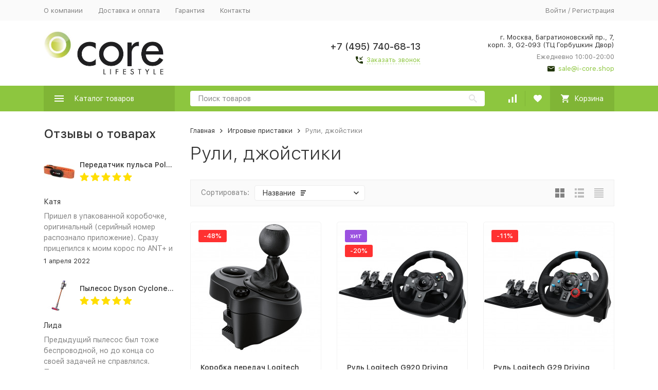

--- FILE ---
content_type: text/css
request_url: https://msk.i-core.shop/wa-apps/shop/plugins/buy1click/css/style__.css?v=1.29.7.1765871421
body_size: 199
content:
	
		.buy1click-button_type_item {
			background: #8dc63f;
			color: #ffffff;
					}

		.buy1click-button_type_item:hover {
			background: #74ad26;
					}


		.buy1click-form_type_item .buy1click-form-button {
			background: #8dc63f;
			color: #ffffff;
					}

		.buy1click-form_type_item .buy1click-form-button:hover {
			background: #74ad26;
					}

		.buy1click-form_type_item .buy1click-form__policy a,
		.buy1click-form__re-send-link {
			color: #8dc63f;
		}

		.buy1click-form_type_item .buy1click-form__policy a:hover,
		.buy1click-form__re-send-link:hover {
			color: #8dc63f;
		}

		.buy1click-form_type_item .buy1click-input-text:focus,
		.buy1click-form_type_item input[type="text"].buy1click-input-text:focus,
		.buy1click-form_type_item .buy1click-form__captcha .wa-captcha-input:focus,
		.buy1click-form_type_item .buy1click-select.jq-selectbox .jq-selectbox__search input:focus,
		.buy1click-form_type_item .buy1click-textarea:focus {
			border-color: #8dc63f;
		}

		.buy1click-form_type_item .buy1click-select.jq-selectbox .jq-selectbox__dropdown ul li.sel {
			color: #8dc63f;
		}

		.buy1click-form_type_item .buy1click-select.jq-selectbox.focused .jq-selectbox__select {
			border-color: #8dc63f;
		}

		.buy1click-form_type_item .buy1click-shipping_checked,
		.buy1click-form_type_item .buy1click-payment_checked {
			border-color: #8dc63f;
		}

		.buy1click-form_type_item .buy1click-checkbox.jq-checkbox.checked {
			border-color: #8dc63f;
		}

		.buy1click-form_type_item .buy1click-checkbox__icon .buy1click-svg-icon__content {
			fill: #8dc63f !important;
		}

		.buy1click-form_type_item .buy1click-shipping__icon-checked .buy1click-shipping__icon-radio .buy1click-svg-icon__content,
		.buy1click-form_type_item .buy1click-payment__icon-checked .buy1click-payments__icon-radio .buy1click-svg-icon__content {
			fill: #8dc63f !important;
		}

		.buy1click-form_type_item .buy1click-item__col_photo {
					width: 25px;
				}

		.buy1click-form_type_item .buy1click-item__photo {
					width: 15px;
							height: 15px;
				}

		@media all and (max-width: 520px) {
					.buy1click-form_type_item .buy1click-item {
				padding-left: 80px;
			}
		
			.buy1click-form_type_item .buy1click-item__photo {
							width: 30px;
										height: 30px;
						}
		}

		.buy1click-button_type_cart {
			background: #8dc63f;
			color: #ffffff;
					}

		.buy1click-button_type_cart:hover {
			background: #74ad26;
					}

		.buy1click-form_type_cart .buy1click-form-button {
			background: #8dc63f;
			color: #ffffff;
					}

		.buy1click-form_type_cart .buy1click-form-button:hover {
			background: #74ad26;
					}

		.buy1click-form_type_cart .buy1click-form__policy a {
			color: #8dc63f;
		}

		.buy1click-form_type_cart .buy1click-form__policy a:hover {
			color: #8dc63f;
		}

		.buy1click-form_type_cart .buy1click-input-text:focus,
		.buy1click-form_type_cart input[type="text"].buy1click-input-text:focus,
		.buy1click-form_type_cart .buy1click-form__captcha .wa-captcha-input:focus,
		.buy1click-form_type_cart .buy1click-select.jq-selectbox .jq-selectbox__search input:focus,
		.buy1click-form_type_cart .buy1click-textarea:focus {
			border-color: #8dc63f;
		}

		.buy1click-form_type_cart .buy1click-select.jq-selectbox .jq-selectbox__dropdown ul li.sel {
			color: #8dc63f;
		}

		.buy1click-form_type_cart .buy1click-select.jq-selectbox.focused .jq-selectbox__select {
			border-color: #8dc63f;
		}

		.buy1click-form_type_cart .buy1click-shipping_checked,
		.buy1click-form_type_cart .buy1click-payment_checked {
			border-color: #8dc63f;
		}

		.buy1click-form_type_cart .buy1click-checkbox.jq-checkbox.checked {
			border-color: #8dc63f;
		}

		.buy1click-form_type_cart .buy1click-checkbox__icon .buy1click-svg-icon__content {
			fill: #8dc63f !important;
		}

		.buy1click-form_type_cart .buy1click-shipping__icon-checked .buy1click-shipping__icon-radio .buy1click-svg-icon__content,
		.buy1click-form_type_cart .buy1click-payment__icon-checked .buy1click-payments__icon-radio .buy1click-svg-icon__content {
			fill: #8dc63f !important;
		}

		.buy1click-form_type_cart .buy1click-item__col_photo {
					width: 25px;
				}

		.buy1click-form_type_cart .buy1click-item__photo {
					width: 15px;
							height: 15px;
				}

		@media all and (max-width: 520px) {
					.buy1click-form_type_cart .buy1click-item {
				padding-left: 80px;
			}
		
			.buy1click-form_type_cart .buy1click-item__photo {
							width: 30px;
										height: 30px;
						}
		}
	



--- FILE ---
content_type: application/javascript
request_url: https://msk.i-core.shop/wa-apps/shop/plugins/ordercall/assets/frontend.bundle.js?v=1.20.1
body_size: 10978
content:
/******/ (function(modules) { // webpackBootstrap
/******/ 	// The module cache
/******/ 	var installedModules = {};
/******/
/******/ 	// The require function
/******/ 	function __webpack_require__(moduleId) {
/******/
/******/ 		// Check if module is in cache
/******/ 		if(installedModules[moduleId]) {
/******/ 			return installedModules[moduleId].exports;
/******/ 		}
/******/ 		// Create a new module (and put it into the cache)
/******/ 		var module = installedModules[moduleId] = {
/******/ 			i: moduleId,
/******/ 			l: false,
/******/ 			exports: {}
/******/ 		};
/******/
/******/ 		// Execute the module function
/******/ 		modules[moduleId].call(module.exports, module, module.exports, __webpack_require__);
/******/
/******/ 		// Flag the module as loaded
/******/ 		module.l = true;
/******/
/******/ 		// Return the exports of the module
/******/ 		return module.exports;
/******/ 	}
/******/
/******/
/******/ 	// expose the modules object (__webpack_modules__)
/******/ 	__webpack_require__.m = modules;
/******/
/******/ 	// expose the module cache
/******/ 	__webpack_require__.c = installedModules;
/******/
/******/ 	// define getter function for harmony exports
/******/ 	__webpack_require__.d = function(exports, name, getter) {
/******/ 		if(!__webpack_require__.o(exports, name)) {
/******/ 			Object.defineProperty(exports, name, {
/******/ 				configurable: false,
/******/ 				enumerable: true,
/******/ 				get: getter
/******/ 			});
/******/ 		}
/******/ 	};
/******/
/******/ 	// getDefaultExport function for compatibility with non-harmony modules
/******/ 	__webpack_require__.n = function(module) {
/******/ 		var getter = module && module.__esModule ?
/******/ 			function getDefault() { return module['default']; } :
/******/ 			function getModuleExports() { return module; };
/******/ 		__webpack_require__.d(getter, 'a', getter);
/******/ 		return getter;
/******/ 	};
/******/
/******/ 	// Object.prototype.hasOwnProperty.call
/******/ 	__webpack_require__.o = function(object, property) { return Object.prototype.hasOwnProperty.call(object, property); };
/******/
/******/ 	// __webpack_public_path__
/******/ 	__webpack_require__.p = "";
/******/
/******/ 	// Load entry module and return exports
/******/ 	return __webpack_require__(__webpack_require__.s = 68);
/******/ })
/************************************************************************/
/******/ ({

/***/ 14:
/***/ (function(module, __webpack_exports__, __webpack_require__) {

"use strict";
/* unused harmony export yandex */
/* unused harmony export google */
var _typeof = typeof Symbol === "function" && typeof Symbol.iterator === "symbol" ? function (obj) { return typeof obj; } : function (obj) { return obj && typeof Symbol === "function" && obj.constructor === Symbol && obj !== Symbol.prototype ? "symbol" : typeof obj; };

var domain = document.domain;

function yandex(target) {
	var config = shopOrdercallConfig.yandex;
	var _domain = domain;
	target = target || 'send';

	if (!config[_domain]) {
		_domain = 'general';
		if (!config[_domain]) {
			return false;
		}
	}

	var ya_data = {
		'open': config[_domain].open || '',
		'send': config[_domain].send || '',
		'error': config[_domain].error || '',
		'smart_button_click': config[_domain].smart_button_click || '',
		'smart_button_send': config[_domain].smart_button_send || ''
	};

	var yaCounter = window['yaCounter' + (config[_domain].counter || '')];
	if (ya_data[target] && (typeof yaCounter === 'undefined' ? 'undefined' : _typeof(yaCounter)) == 'object') {
		yaCounter.reachGoal(ya_data[target]);

		return true;
	}

	return false;
}

function google(target) {
	var config = shopOrdercallConfig.google;
	var _domain = domain;
	target = target || 'send';

	if (!config[_domain]) {
		_domain = 'general';
		if (!config[_domain]) {
			return false;
		}
	}

	var ga_data = {
		'open': {
			'category': config[_domain].open.category || '',
			'action': config[_domain].open.action || ''
		},
		'send': {
			'category': config[_domain].send.category || '',
			'action': config[_domain].send.action || ''
		},
		'error': {
			'category': config[_domain].error.category || '',
			'action': config[_domain].error.action || ''
		},
		'smart_button_click': {
			'category': config[_domain].smart_button_click.category || '',
			'action': config[_domain].smart_button_click.action || ''
		},
		'smart_button_send': {
			'category': config[_domain].smart_button_send.category || '',
			'action': config[_domain].smart_button_send.action || ''
		}
	};

	if (ga_data[target].category && typeof ga == 'function') {
		ga('send', 'event', ga_data[target].category, ga_data[target].action);

		return true;
	}

	return false;
}

/* harmony default export */ __webpack_exports__["a"] = (function (target) {
	target = target || 'send';
	var result = yandex(target);
	result = google(target) && result;

	return result;
});

/***/ }),

/***/ 19:
/***/ (function(module, __webpack_exports__, __webpack_require__) {

"use strict";
/* harmony import */ var __WEBPACK_IMPORTED_MODULE_0_jquery__ = __webpack_require__(4);
/* harmony import */ var __WEBPACK_IMPORTED_MODULE_0_jquery___default = __webpack_require__.n(__WEBPACK_IMPORTED_MODULE_0_jquery__);
/* harmony import */ var __WEBPACK_IMPORTED_MODULE_1__cookie__ = __webpack_require__(72);
/* harmony import */ var __WEBPACK_IMPORTED_MODULE_2__target__ = __webpack_require__(14);




function validate() {
	var $form = __WEBPACK_IMPORTED_MODULE_0_jquery___default()('.oc-form, .oc-light-form');
	var valid = true;

	$form.find('.oc-light-form__captcha').removeClass('oc-light-form-field_error');

	$form.find('input[type="checkbox"]').each(function () {
		var $this = __WEBPACK_IMPORTED_MODULE_0_jquery___default()(this);
		$this.closest('.oc-light-form-field').removeClass('oc-light-form-field_error');
		if ($this.prop('required')) {
			if (!$this.is(':checked')) {
				$this.closest('.oc-light-form-field').addClass('oc-light-form-field_error');
				valid = false;
			}
		}
	});
	$form.find('.oc-form__control, .oc-light-form-input-text, .oc-light-form-textarea, select.oc-light-form-select').each(function () {
		var $this = __WEBPACK_IMPORTED_MODULE_0_jquery___default()(this);
		$this.closest('.oc-form__field').removeClass('oc-form__control_validate');
		$this.closest('.oc-light-form-field').removeClass('oc-light-form-field_error');
		if ($this.prop('required')) {
			if ($this.val() == '') {
				$this.closest('.oc-form__field').addClass('oc-form__control_validate');
				$this.closest('.oc-light-form-field').addClass('oc-light-form-field_error');
				valid = false;
			}
		}
	});

	return valid;
}

var success = function success(result) {
	Object(__WEBPACK_IMPORTED_MODULE_2__target__["a" /* default */])();
	var $modal = __WEBPACK_IMPORTED_MODULE_0_jquery___default()('.oc-modal');
	$modal.addClass('success').removeClass('error');
	__WEBPACK_IMPORTED_MODULE_0_jquery___default()('.oc-light-form').removeClass('oc-light-form_error').addClass('oc-light-form_success');
	__WEBPACK_IMPORTED_MODULE_0_jquery___default()('#oc-result-zagl, .oc-light-form__result-header').html('Ваша заявка успешно отправлена');
	__WEBPACK_IMPORTED_MODULE_0_jquery___default()('#oc-result-content, .oc-light-form__result-content').html(result);
	__WEBPACK_IMPORTED_MODULE_0_jquery___default()('.oc-form__result, .oc-light-form__result').show();
	__WEBPACK_IMPORTED_MODULE_0_jquery___default()('#oc-modal-content, .oc-light-form__content').hide();
};

var fail = function fail(result) {
	result = result || '';
	Object(__WEBPACK_IMPORTED_MODULE_2__target__["a" /* default */])('error');
	var $modal = __WEBPACK_IMPORTED_MODULE_0_jquery___default()('.oc-modal');
	$modal.addClass('error').removeClass('success');
	__WEBPACK_IMPORTED_MODULE_0_jquery___default()('.oc-light-form').addClass('oc-light-form_error').removeClass('oc-light-form_success');
	__WEBPACK_IMPORTED_MODULE_0_jquery___default()('#oc-result-zagl, .oc-light-form__result-header').html('Ошибка');
	__WEBPACK_IMPORTED_MODULE_0_jquery___default()('#oc-result-content, .oc-light-form__result-content').html(result);
	__WEBPACK_IMPORTED_MODULE_0_jquery___default()('.oc-form__result, .oc-light-form__result').show();
	__WEBPACK_IMPORTED_MODULE_0_jquery___default()('#oc-modal-content, .oc-light-form__content').hide();
};

var sendData = function sendData(data, success, fail) {
	var _csrf = __WEBPACK_IMPORTED_MODULE_1__cookie__["a" /* default */].get('_csrf');
	var url = document.location.href;

	var timezone = -(+new Date().getTimezoneOffset() / 60);

	__WEBPACK_IMPORTED_MODULE_0_jquery___default.a.ajax({
		url: window.shopOrdercallConfig.action,
		method: 'post',
		data: '_csrf=' + _csrf + '&url=' + url + '&timezone=' + timezone + '&' + data
	}).done(function (r) {
		success(r);
	}).fail(function () {
		fail();
	});
};

function send() {
	if (!this.validate()) {
		return false;
	}
	var $form = __WEBPACK_IMPORTED_MODULE_0_jquery___default()('.oc-form, .oc-light-form');

	sendData($form.serialize(), function (r) {
		if (r.status === 'fail' || r.errors != undefined) {
			if (r.errors[0] === 'Captcha not valid') {
				$form.find('.oc-light-form__not-valid-captcha').text('Капча не валидна!');
				__WEBPACK_IMPORTED_MODULE_0_jquery___default()('.wa-captcha-refresh').click();

				if ($form.find('.wa-recaptcha, .wa-captcha').length > 0) {
					$form.find('.oc-light-form__captcha').addClass('oc-light-form-field_error');
				}

				return;
			}
			if (r.errors[0] === 'Already exist') {
				fail('Вы уже отправляли заявку');
				return;
			}
			fail();
			return;
		}
		success(r.data);
	}, function () {
		fail();
	});

	return true;
}

function fillOrdercallUserSpecifiedFields() {
	var data = window.wa_ordercall_userdata;
	if (data) {
		if (data.wa_captcha) {
			__WEBPACK_IMPORTED_MODULE_0_jquery___default()('.ordercall-add-captcha').prepend(data.wa_captcha);
		}
		if (data.wa_user_email) {
			__WEBPACK_IMPORTED_MODULE_0_jquery___default()('.ordercall-insert-email').val(data.wa_user_email);
		}
		if (data.wa_user_name) {
			__WEBPACK_IMPORTED_MODULE_0_jquery___default()('.ordercall-insert-name').val(data.wa_user_name);
		}
		if (data.wa_user_phone) {
			var phone = __WEBPACK_IMPORTED_MODULE_0_jquery___default()('.ordercall-insert-phone');
			phone.val(data.wa_user_phone);
			phone.trigger('input');
		}
	}
}

/* harmony default export */ __webpack_exports__["a"] = ({
	validate: validate,
	sendData: sendData,
	send: send,
	success: success,
	fail: fail,
	fillOrdercallUserSpecifiedFields: fillOrdercallUserSpecifiedFields
});

/***/ }),

/***/ 4:
/***/ (function(module, exports) {

module.exports = jQuery;

/***/ }),

/***/ 68:
/***/ (function(module, __webpack_exports__, __webpack_require__) {

"use strict";
Object.defineProperty(__webpack_exports__, "__esModule", { value: true });
/* harmony import */ var __WEBPACK_IMPORTED_MODULE_0_jquery__ = __webpack_require__(4);
/* harmony import */ var __WEBPACK_IMPORTED_MODULE_0_jquery___default = __webpack_require__.n(__WEBPACK_IMPORTED_MODULE_0_jquery__);
/* harmony import */ var __WEBPACK_IMPORTED_MODULE_1__maskedinput__ = __webpack_require__(69);
/* harmony import */ var __WEBPACK_IMPORTED_MODULE_1__maskedinput___default = __webpack_require__.n(__WEBPACK_IMPORTED_MODULE_1__maskedinput__);
/* harmony import */ var __WEBPACK_IMPORTED_MODULE_2__ordercall_index__ = __webpack_require__(70);




/***/ }),

/***/ 69:
/***/ (function(module, exports, __webpack_require__) {

var __WEBPACK_AMD_DEFINE_FACTORY__, __WEBPACK_AMD_DEFINE_ARRAY__, __WEBPACK_AMD_DEFINE_RESULT__;var _typeof = typeof Symbol === "function" && typeof Symbol.iterator === "symbol" ? function (obj) { return typeof obj; } : function (obj) { return obj && typeof Symbol === "function" && obj.constructor === Symbol && obj !== Symbol.prototype ? "symbol" : typeof obj; };

/*
    jQuery Masked Input Plugin
    Copyright (c) 2007 - 2015 Josh Bush (digitalbush.com)
    Licensed under the MIT license (http://digitalbush.com/projects/masked-input-plugin/#license)
    Version: 1.4.1
*/
!function (factory) {
     true ? !(__WEBPACK_AMD_DEFINE_ARRAY__ = [__webpack_require__(4)], __WEBPACK_AMD_DEFINE_FACTORY__ = (factory),
				__WEBPACK_AMD_DEFINE_RESULT__ = (typeof __WEBPACK_AMD_DEFINE_FACTORY__ === 'function' ?
				(__WEBPACK_AMD_DEFINE_FACTORY__.apply(exports, __WEBPACK_AMD_DEFINE_ARRAY__)) : __WEBPACK_AMD_DEFINE_FACTORY__),
				__WEBPACK_AMD_DEFINE_RESULT__ !== undefined && (module.exports = __WEBPACK_AMD_DEFINE_RESULT__)) : factory("object" == (typeof exports === "undefined" ? "undefined" : _typeof(exports)) ? require("jquery") : jQuery);
}(function ($) {
    var caretTimeoutId,
        ua = navigator.userAgent,
        iPhone = /iphone/i.test(ua),
        chrome = /chrome/i.test(ua),
        android = /android/i.test(ua);
    $.mask = {
        definitions: {
            "9": "[0-9]",
            a: "[A-Za-z]",
            "*": "[A-Za-z0-9]"
        },
        autoclear: !0,
        dataName: "rawMaskFn",
        placeholder: "_"
    }, $.fn.extend({
        caret: function caret(begin, end) {
            var range;
            if (0 !== this.length && !this.is(":hidden")) return "number" == typeof begin ? (end = "number" == typeof end ? end : begin, this.each(function () {
                this.setSelectionRange ? this.setSelectionRange(begin, end) : this.createTextRange && (range = this.createTextRange(), range.collapse(!0), range.moveEnd("character", end), range.moveStart("character", begin), range.select());
            })) : (this[0].setSelectionRange ? (begin = this[0].selectionStart, end = this[0].selectionEnd) : document.selection && document.selection.createRange && (range = document.selection.createRange(), begin = 0 - range.duplicate().moveStart("character", -1e5), end = begin + range.text.length), {
                begin: begin,
                end: end
            });
        },
        unmask: function unmask() {
            return this.trigger("unmask");
        },
        mask: function mask(_mask, settings) {
            var input, defs, tests, partialPosition, firstNonMaskPos, lastRequiredNonMaskPos, len, oldVal;
            if (!_mask && this.length > 0) {
                input = $(this[0]);
                var fn = input.data($.mask.dataName);
                return fn ? fn() : void 0;
            }
            return settings = $.extend({
                autoclear: $.mask.autoclear,
                placeholder: $.mask.placeholder,
                completed: null
            }, settings), defs = $.mask.definitions, tests = [], partialPosition = len = _mask.length, firstNonMaskPos = null, $.each(_mask.split(""), function (i, c) {
                "?" == c ? (len--, partialPosition = i) : defs[c] ? (tests.push(new RegExp(defs[c])), null === firstNonMaskPos && (firstNonMaskPos = tests.length - 1), partialPosition > i && (lastRequiredNonMaskPos = tests.length - 1)) : tests.push(null);
            }), this.trigger("unmask").each(function () {
                function tryFireCompleted() {
                    if (settings.completed) {
                        for (var i = firstNonMaskPos; lastRequiredNonMaskPos >= i; i++) {
                            if (tests[i] && buffer[i] === getPlaceholder(i)) return;
                        }settings.completed.call(input);
                    }
                }
                function getPlaceholder(i) {
                    return settings.placeholder.charAt(i < settings.placeholder.length ? i : 0);
                }
                function seekNext(pos) {
                    for (; ++pos < len && !tests[pos];) {}
                    return pos;
                }
                function seekPrev(pos) {
                    for (; --pos >= 0 && !tests[pos];) {}
                    return pos;
                }
                function shiftL(begin, end) {
                    var i, j;
                    if (!(0 > begin)) {
                        for (i = begin, j = seekNext(end); len > i; i++) {
                            if (tests[i]) {
                                if (!(len > j && tests[i].test(buffer[j]))) break;
                                buffer[i] = buffer[j], buffer[j] = getPlaceholder(j), j = seekNext(j);
                            }
                        }writeBuffer(), input.caret(Math.max(firstNonMaskPos, begin));
                    }
                }
                function shiftR(pos) {
                    var i, c, j, t;
                    for (i = pos, c = getPlaceholder(pos); len > i; i++) {
                        if (tests[i]) {
                            if (j = seekNext(i), t = buffer[i], buffer[i] = c, !(len > j && tests[j].test(t))) break;
                            c = t;
                        }
                    }input.caret(j);
                }
                function androidInputEvent() {
                    var curVal = input.val(),
                        pos = input.caret();
                    if (oldVal && oldVal.length && oldVal.length > curVal.length) {
                        for (checkVal(!0); pos.begin > 0 && !tests[pos.begin - 1];) {
                            pos.begin--;
                        }if (0 === pos.begin) for (; pos.begin < firstNonMaskPos && !tests[pos.begin];) {
                            pos.begin++;
                        }input.caret(pos.begin, pos.begin);
                    } else {
                        for (checkVal(!0); pos.begin < len && !tests[pos.begin];) {
                            pos.begin++;
                        }input.caret(pos.begin, pos.begin);
                    }
                    tryFireCompleted();
                }
                function blurEvent() {
                    checkVal(), input.val() != focusText && input.change();
                }
                function keydownEvent(e) {
                    if (!input.prop("readonly")) {
                        var pos,
                            begin,
                            end,
                            k = e.which || e.keyCode;
                        oldVal = input.val(), 8 === k || 46 === k || iPhone && 127 === k ? (pos = input.caret(), begin = pos.begin, end = pos.end, end - begin === 0 && (begin = 46 !== k ? seekPrev(begin) : end = seekNext(begin - 1), end = 46 === k ? seekNext(end) : end), clearBuffer(begin, end), shiftL(begin, end - 1), e.preventDefault()) : 13 === k ? blurEvent.call(this, e) : 27 === k && (input.val(focusText), input.caret(0, checkVal()), e.preventDefault());
                    }
                }
                function keypressEvent(e) {
                    if (!input.prop("readonly")) {
                        var p,
                            c,
                            next,
                            k = e.which || e.keyCode,
                            pos = input.caret();
                        if (!(e.ctrlKey || e.altKey || e.metaKey || 32 > k) && k && 13 !== k) {
                            if (pos.end - pos.begin !== 0 && (clearBuffer(pos.begin, pos.end), shiftL(pos.begin, pos.end - 1)), p = seekNext(pos.begin - 1), len > p && (c = String.fromCharCode(k), tests[p].test(c))) {
                                if (shiftR(p), buffer[p] = c, writeBuffer(), next = seekNext(p), android) {
                                    var proxy = function proxy() {
                                        $.proxy($.fn.caret, input, next)();
                                    };
                                    setTimeout(proxy, 0);
                                } else input.caret(next);
                                pos.begin <= lastRequiredNonMaskPos && tryFireCompleted();
                            }
                            e.preventDefault();
                        }
                    }
                }
                function clearBuffer(start, end) {
                    var i;
                    for (i = start; end > i && len > i; i++) {
                        tests[i] && (buffer[i] = getPlaceholder(i));
                    }
                }
                function writeBuffer() {
                    input.val(buffer.join(""));
                }
                function checkVal(allow) {
                    var i,
                        c,
                        pos,
                        test = input.val(),
                        lastMatch = -1;
                    for (i = 0, pos = 0; len > i; i++) {
                        if (tests[i]) {
                            for (buffer[i] = getPlaceholder(i); pos++ < test.length;) {
                                if (c = test.charAt(pos - 1), tests[i].test(c)) {
                                    buffer[i] = c, lastMatch = i;
                                    break;
                                }
                            }if (pos > test.length) {
                                clearBuffer(i + 1, len);
                                break;
                            }
                        } else buffer[i] === test.charAt(pos) && pos++, partialPosition > i && (lastMatch = i);
                    }return allow ? writeBuffer() : partialPosition > lastMatch + 1 ? settings.autoclear || buffer.join("") === defaultBuffer ? (input.val() && input.val(""), clearBuffer(0, len)) : writeBuffer() : (writeBuffer(), input.val(input.val().substring(0, lastMatch + 1))), partialPosition ? i : firstNonMaskPos;
                }
                var input = $(this),
                    buffer = $.map(_mask.split(""), function (c, i) {
                    return "?" != c ? defs[c] ? getPlaceholder(i) : c : void 0;
                }),
                    defaultBuffer = buffer.join(""),
                    focusText = input.val();
                input.data($.mask.dataName, function () {
                    return $.map(buffer, function (c, i) {
                        return tests[i] && c != getPlaceholder(i) ? c : null;
                    }).join("");
                }), input.one("unmask", function () {
                    input.off(".mask").removeData($.mask.dataName);
                }).on("focus.mask", function () {
                    if (!input.prop("readonly")) {
                        clearTimeout(caretTimeoutId);
                        var pos;
                        focusText = input.val(), pos = checkVal(), caretTimeoutId = setTimeout(function () {
                            input.get(0) === document.activeElement && (writeBuffer(), pos == _mask.replace("?", "").length ? input.caret(0, pos) : input.caret(pos));
                        }, 10);
                    }
                }).on("blur.mask", blurEvent).on("keydown.mask", keydownEvent).on("keypress.mask", keypressEvent).on("input.mask paste.mask", function () {
                    input.prop("readonly") || setTimeout(function () {
                        var pos = checkVal(!0);
                        input.caret(pos), tryFireCompleted();
                    }, 0);
                }) /*, chrome && android && input.off("input.mask").on("input.mask", androidInputEvent)*/
                , checkVal();
            });
        }
    });
});

/***/ }),

/***/ 70:
/***/ (function(module, __webpack_exports__, __webpack_require__) {

"use strict";
/* harmony import */ var __WEBPACK_IMPORTED_MODULE_0_jquery__ = __webpack_require__(4);
/* harmony import */ var __WEBPACK_IMPORTED_MODULE_0_jquery___default = __webpack_require__.n(__WEBPACK_IMPORTED_MODULE_0_jquery__);
/* harmony import */ var __WEBPACK_IMPORTED_MODULE_1__Modal__ = __webpack_require__(71);
/* harmony import */ var __WEBPACK_IMPORTED_MODULE_2__Form__ = __webpack_require__(19);
/* harmony import */ var __WEBPACK_IMPORTED_MODULE_3__target__ = __webpack_require__(14);





window.shopOrdercall = {
    Modal: __WEBPACK_IMPORTED_MODULE_1__Modal__["a" /* default */],
    Form: __WEBPACK_IMPORTED_MODULE_2__Form__["a" /* default */]
};

var getMask = function getMask() {
    var result = null;

    window.shopOrdercallConfig.form_fields.forEach(function (field) {
        if (field.type === 'tel') {
            if (field.mask) {
                result = field.mask;
            }
        }
    });

    return result;
};

var createButton = function createButton() {
    var $button = __WEBPACK_IMPORTED_MODULE_0_jquery___default()(window.shopOrdercallConfig.button_html);

    $button.filter('.ordercall-smart-button').each(function (idx, button) {
        var $button = __WEBPACK_IMPORTED_MODULE_0_jquery___default()(button);
        var $button_text = $button.filter('.ordercall-smart-button_text');
        var $form = $button.filter('.ordercall-smart-button_form');

        if ($button_text.length !== 0) {
            $button_text.on('click', function () {
                Object(__WEBPACK_IMPORTED_MODULE_3__target__["a" /* default */])('smart_button_click');
                __WEBPACK_IMPORTED_MODULE_1__Modal__["a" /* default */].open();
            });
        } else if ($form.length !== 0) {
            var mask = getMask();
            var $input = $button.find('.ordercall-smart-button__input');
            var hide = function hide() {
                $button.addClass('ordercall-smart-button_hidden');
            };

            if (mask) {
                $input.mask(mask);
            }

            $form.on('submit', function (e) {
                e.preventDefault();

                if ($input.val().length === 0) {
                    $input.focus();
                    return;
                }

                Object(__WEBPACK_IMPORTED_MODULE_3__target__["a" /* default */])('smart_button_send');

                __WEBPACK_IMPORTED_MODULE_2__Form__["a" /* default */].sendData($button.serialize() + '&button_bot_hash=' + window.shopOrdercallConfig.button_bot_hash, function (r) {
                    __WEBPACK_IMPORTED_MODULE_1__Modal__["a" /* default */].open();

                    if (r.status === 'fail' || r.errors !== undefined) {
                        if (r.errors[0] === 'Already exist') {
                            __WEBPACK_IMPORTED_MODULE_2__Form__["a" /* default */].fail('Вы уже отправляли заявку');
                            return;
                        }

                        __WEBPACK_IMPORTED_MODULE_2__Form__["a" /* default */].fail();
                        return;
                    }

                    __WEBPACK_IMPORTED_MODULE_2__Form__["a" /* default */].success(r.data);
                    hide();
                }, function () {
                    __WEBPACK_IMPORTED_MODULE_1__Modal__["a" /* default */].open();
                    __WEBPACK_IMPORTED_MODULE_2__Form__["a" /* default */].fail();
                });
            });
        } else {
            $button.find('.ordercall-smart-button__button').on('click', function () {
                initJqueryUI();
                Object(__WEBPACK_IMPORTED_MODULE_3__target__["a" /* default */])('smart_button_click');
                __WEBPACK_IMPORTED_MODULE_1__Modal__["a" /* default */].open();
            });
        }
    });

    __WEBPACK_IMPORTED_MODULE_0_jquery___default()(document.body).append($button);
};

var initJqueryUI = function initJqueryUI() {
    if (typeof jQuery.ui !== 'undefined') {
        return;
    }

    __WEBPACK_IMPORTED_MODULE_0_jquery___default.a.when(loadScript("/wa-content/js/jquery-ui/jquery.ui.core.min.js"), loadScript("/wa-content/js/jquery-ui/jquery.ui.widget.min.js"), loadScript("/wa-content/js/jquery-ui/jquery.ui.mouse.min.js"), loadScript("/wa-content/js/jquery-ui/jquery.ui.slider.min.js")).fail(function (error) {
        console.error(error);
    });
};

var loadScript = function loadScript(url) {
    var deferred = __WEBPACK_IMPORTED_MODULE_0_jquery___default.a.Deferred();

    if (__WEBPACK_IMPORTED_MODULE_0_jquery___default()('script[src="' + url + '"]').length) {
        deferred.resolve();
        return deferred.promise();
    }

    var script = __WEBPACK_IMPORTED_MODULE_0_jquery___default()("<script>", { src: url });
    script.on("load", function () {
        deferred.resolve();
    });
    script.on("error", function () {
        deferred.reject("Ошибка загрузки: " + url);
    });

    __WEBPACK_IMPORTED_MODULE_0_jquery___default()("head").append(script);
    return deferred.promise();
};

__WEBPACK_IMPORTED_MODULE_0_jquery___default()(function () {
    var mobileEnabled = window.shopOrdercallConfig.smart_button_mobile_is_enabled;

    if (window.shopOrdercallActionUrl) {
        window.shopOrdercallConfig.action = window.shopOrdercallActionUrl;
    }

    var $oc_call_back_button = void 0;

    if (shopOrdercallConfig) {
        $oc_call_back_button = __WEBPACK_IMPORTED_MODULE_0_jquery___default()(shopOrdercallConfig.form_tag_class);
    } else {
        $oc_call_back_button = __WEBPACK_IMPORTED_MODULE_0_jquery___default()();
    }

    $oc_call_back_button.on('click', function (event) {
        event.preventDefault();
        __WEBPACK_IMPORTED_MODULE_1__Modal__["a" /* default */].open();
    });

    if (window.shopOrdercallConfig.fixed_9_in_mask == 1) {
        __WEBPACK_IMPORTED_MODULE_0_jquery___default.a.mask.definitions['9'] = '';
    }

    __WEBPACK_IMPORTED_MODULE_0_jquery___default.a.mask.definitions['#'] = '[0-9]';

    if (!isMobile() || !(mobileEnabled === "0")) {
        createButton();
    }

    __WEBPACK_IMPORTED_MODULE_2__Form__["a" /* default */].fillOrdercallUserSpecifiedFields();

    function isMobile() {
        var check = false;
        (function (a) {
            if (/(android|bb\d+|meego).+mobile|avantgo|bada\/|blackberry|blazer|compal|elaine|fennec|hiptop|iemobile|ip(hone|od)|iris|kindle|lge |maemo|midp|mmp|mobile.+firefox|netfront|opera m(ob|in)i|palm( os)?|phone|p(ixi|re)\/|plucker|pocket|psp|series(4|6)0|symbian|treo|up\.(browser|link)|vodafone|wap|windows ce|xda|xiino/i.test(a) || /1207|6310|6590|3gso|4thp|50[1-6]i|770s|802s|a wa|abac|ac(er|oo|s\-)|ai(ko|rn)|al(av|ca|co)|amoi|an(ex|ny|yw)|aptu|ar(ch|go)|as(te|us)|attw|au(di|\-m|r |s )|avan|be(ck|ll|nq)|bi(lb|rd)|bl(ac|az)|br(e|v)w|bumb|bw\-(n|u)|c55\/|capi|ccwa|cdm\-|cell|chtm|cldc|cmd\-|co(mp|nd)|craw|da(it|ll|ng)|dbte|dc\-s|devi|dica|dmob|do(c|p)o|ds(12|\-d)|el(49|ai)|em(l2|ul)|er(ic|k0)|esl8|ez([4-7]0|os|wa|ze)|fetc|fly(\-|_)|g1 u|g560|gene|gf\-5|g\-mo|go(\.w|od)|gr(ad|un)|haie|hcit|hd\-(m|p|t)|hei\-|hi(pt|ta)|hp( i|ip)|hs\-c|ht(c(\-| |_|a|g|p|s|t)|tp)|hu(aw|tc)|i\-(20|go|ma)|i230|iac( |\-|\/)|ibro|idea|ig01|ikom|im1k|inno|ipaq|iris|ja(t|v)a|jbro|jemu|jigs|kddi|keji|kgt( |\/)|klon|kpt |kwc\-|kyo(c|k)|le(no|xi)|lg( g|\/(k|l|u)|50|54|\-[a-w])|libw|lynx|m1\-w|m3ga|m50\/|ma(te|ui|xo)|mc(01|21|ca)|m\-cr|me(rc|ri)|mi(o8|oa|ts)|mmef|mo(01|02|bi|de|do|t(\-| |o|v)|zz)|mt(50|p1|v )|mwbp|mywa|n10[0-2]|n20[2-3]|n30(0|2)|n50(0|2|5)|n7(0(0|1)|10)|ne((c|m)\-|on|tf|wf|wg|wt)|nok(6|i)|nzph|o2im|op(ti|wv)|oran|owg1|p800|pan(a|d|t)|pdxg|pg(13|\-([1-8]|c))|phil|pire|pl(ay|uc)|pn\-2|po(ck|rt|se)|prox|psio|pt\-g|qa\-a|qc(07|12|21|32|60|\-[2-7]|i\-)|qtek|r380|r600|raks|rim9|ro(ve|zo)|s55\/|sa(ge|ma|mm|ms|ny|va)|sc(01|h\-|oo|p\-)|sdk\/|se(c(\-|0|1)|47|mc|nd|ri)|sgh\-|shar|sie(\-|m)|sk\-0|sl(45|id)|sm(al|ar|b3|it|t5)|so(ft|ny)|sp(01|h\-|v\-|v )|sy(01|mb)|t2(18|50)|t6(00|10|18)|ta(gt|lk)|tcl\-|tdg\-|tel(i|m)|tim\-|t\-mo|to(pl|sh)|ts(70|m\-|m3|m5)|tx\-9|up(\.b|g1|si)|utst|v400|v750|veri|vi(rg|te)|vk(40|5[0-3]|\-v)|vm40|voda|vulc|vx(52|53|60|61|70|80|81|83|85|98)|w3c(\-| )|webc|whit|wi(g |nc|nw)|wmlb|wonu|x700|yas\-|your|zeto|zte\-/i.test(a.substr(0, 4))) check = true;
        })(navigator.userAgent || navigator.vendor || window.opera);
        return check;
    };
});

/***/ }),

/***/ 71:
/***/ (function(module, __webpack_exports__, __webpack_require__) {

"use strict";
/* harmony import */ var __WEBPACK_IMPORTED_MODULE_0_jquery__ = __webpack_require__(4);
/* harmony import */ var __WEBPACK_IMPORTED_MODULE_0_jquery___default = __webpack_require__.n(__WEBPACK_IMPORTED_MODULE_0_jquery__);
/* harmony import */ var __WEBPACK_IMPORTED_MODULE_1__target__ = __webpack_require__(14);
/* harmony import */ var __WEBPACK_IMPORTED_MODULE_2__Form__ = __webpack_require__(19);
/* harmony import */ var __WEBPACK_IMPORTED_MODULE_3__rangetime__ = __webpack_require__(73);





var isOpen = false;
var onExactClick = function () {
	var mouseDownTarget = null;

	__WEBPACK_IMPORTED_MODULE_0_jquery___default()(document).on('mousedown', function (e) {
		mouseDownTarget = e.target;
	});

	__WEBPACK_IMPORTED_MODULE_0_jquery___default()(document).on('mouseup', function (e) {
		mouseDownTarget = null;
	});

	return function ($element, handler) {
		$element.on('mouseup', function (e) {
			if (mouseDownTarget === e.target) {
				handler(e);
			}
		});
	};
}();
var createForm = function createForm() {
	__WEBPACK_IMPORTED_MODULE_0_jquery___default()('.oc').remove();

	var el = document.createElement('div');
	el.className = 'oc';
	el.style.display = 'none';
	var $form = __WEBPACK_IMPORTED_MODULE_0_jquery___default()(el);
	$form.append(__WEBPACK_IMPORTED_MODULE_0_jquery___default()(shopOrdercallConfig.form_html));

	__WEBPACK_IMPORTED_MODULE_0_jquery___default()(document.body).append($form);

	shopOrdercallConfig.form_fields.forEach(function (field) {
		var $field = $form.find('[name="oc[' + field['type'] + ']"]');
		$field.styler();
		if (field.type === 'tel') {
			if (field.mask) {
				__WEBPACK_IMPORTED_MODULE_0_jquery___default()('input[name=\'oc[tel]\']').mask(field.mask);
			}
		}
	});

	$form.find('.oc-form input[type=checkbox], .oc-light-form input[type=checkbox]').each(function () {
		var $this = __WEBPACK_IMPORTED_MODULE_0_jquery___default()(this);

		$this.styler({
			onFormStyled: function onFormStyled() {
				$this.closest('.oc-light-form-checkbox.jq-checkbox').find('.jq-checkbox__div').html('<svg class="oc-light-form-checkbox__icon" width="12" height="9" viewBox="0 0 12 9" version="1.1" xmlns="http://www.w3.org/2000/svg" xmlns:xlink="http://www.w3.org/1999/xlink">' + '<use class="oc-light-form-checkbox__icon-vector" xlink:href="#oc-light-form-checkbox-arrow" fill="#F2994A" />' + '</svg>');
			}
		});
	});

	$form.find('.oc-form .oc-btn-accept, .oc-light-form__submit-button').on('click', function (e) {
		e.preventDefault();
		__WEBPACK_IMPORTED_MODULE_2__Form__["a" /* default */].send();
	});

	var $ocFormControl = $form.find('.oc-form__control');
	$ocFormControl.on('change', function () {
		if (__WEBPACK_IMPORTED_MODULE_0_jquery___default()(this).val()) {
			__WEBPACK_IMPORTED_MODULE_0_jquery___default()(this).addClass('not-empty');
		} else {
			__WEBPACK_IMPORTED_MODULE_0_jquery___default()(this).removeClass('not-empty');
		}
	});
	$ocFormControl.change();

	__WEBPACK_IMPORTED_MODULE_0_jquery___default()(document).on('click', '.oc .jq-selectbox ul', function (e) {
		if (!__WEBPACK_IMPORTED_MODULE_0_jquery___default()(e.target).closest('li').length) {
			__WEBPACK_IMPORTED_MODULE_0_jquery___default()(this).closest('.jq-selectbox').find('.jq-selectbox__select').click();
		}
	});

	$form.find('.oc-modal__close, .oc-btn-close, .oc-light-form__close-button').on('click', function () {
		close();
	});

	onExactClick($form, function (e) {
		if (!__WEBPACK_IMPORTED_MODULE_0_jquery___default()(e.target).closest('.oc-modal, .oc-light-form').length) {
			close();
		}
	});

	__WEBPACK_IMPORTED_MODULE_0_jquery___default()(document).keyup(function (e) {
		if (e.keyCode == 27) {
			close();
		}
	});

	Object(__WEBPACK_IMPORTED_MODULE_3__rangetime__["a" /* default */])();
	__WEBPACK_IMPORTED_MODULE_2__Form__["a" /* default */].fillOrdercallUserSpecifiedFields();
	return $form;
};

var $form = __WEBPACK_IMPORTED_MODULE_0_jquery___default()();

function open() {
	isOpen = true;
	Object(__WEBPACK_IMPORTED_MODULE_1__target__["a" /* default */])('open');

	var scrollDiv = document.createElement('div');
	scrollDiv.className = 'modal-scrollbar-measure';
	__WEBPACK_IMPORTED_MODULE_0_jquery___default()("body").append(scrollDiv);
	var scrollbarWidth = scrollDiv.offsetWidth - scrollDiv.clientWidth;
	__WEBPACK_IMPORTED_MODULE_0_jquery___default()("body").find(".modal-scrollbar-measure").remove();
	$form = createForm();

	__WEBPACK_IMPORTED_MODULE_0_jquery___default()(document.body).css({ paddingRight: scrollbarWidth }).addClass('oc-modal-open');
	setTimeout(function () {
		__WEBPACK_IMPORTED_MODULE_0_jquery___default()('.oc-modal, .oc-light-form').animate({ top: '0', opacity: 1 }, 200, 'linear', function () {
			__WEBPACK_IMPORTED_MODULE_0_jquery___default()(this).find(".oc-form__field").find("input, select, textarea").not(":hidden").eq(0).focus();
		});
	}, 200);
}

function close() {
	isOpen = false;
	__WEBPACK_IMPORTED_MODULE_0_jquery___default()('.oc-modal, .oc-light-form').animate({ top: '-25%', opacity: 0 }, 200, 'linear', function () {
		__WEBPACK_IMPORTED_MODULE_0_jquery___default()(document.body).removeClass('oc-modal-open').css({ paddingRight: 0 });
		$form.remove();
		__WEBPACK_IMPORTED_MODULE_0_jquery___default()('.oc').remove();
		__WEBPACK_IMPORTED_MODULE_0_jquery___default()(".oc-modal, .oc-light-form").removeClass("success, error").find("#oc-modal-content").show().siblings(".oc-form__result").hide();
	});
}

/* harmony default export */ __webpack_exports__["a"] = ({
	isOpen: isOpen,
	open: open,
	close: close
});

/***/ }),

/***/ 72:
/***/ (function(module, __webpack_exports__, __webpack_require__) {

"use strict";
/* unused harmony export setCookie */
/* unused harmony export getCookie */
var Cookie = /** @class */ (function () {
    function Cookie() {
    }
    Cookie.set = function (name, value, options) {
        options = options || {};
        var expires = options.expires;
        if (typeof expires == "number" && expires) {
            var d = new Date();
            d.setTime(d.getTime() + expires * 1000);
            expires = options.expires = d;
        }
        if (expires && expires.toUTCString) {
            options.expires = expires.toUTCString();
        }
        value = encodeURIComponent(value);
        var updatedCookie = name + "=" + value;
        for (var propName in options) {
            updatedCookie += "; " + propName;
            var propValue = options[propName];
            if (propValue !== true) {
                updatedCookie += "=" + propValue;
            }
        }
        document.cookie = updatedCookie;
    };
    Cookie.get = function (name) {
        var matches = document.cookie.match(new RegExp("(?:^|; )" + name.replace(/([\.$?*|{}\(\)\[\]\\\/\+^])/g, '\\$1') + "=([^;]*)"));
        return matches ? decodeURIComponent(matches[1]) : '';
    };
    return Cookie;
}());
function setCookie(name, value, options) {
    Cookie.set(name, value, options);
}
function getCookie(name) {
    return Cookie.get(name);
}
/* harmony default export */ __webpack_exports__["a"] = (Cookie);


/***/ }),

/***/ 73:
/***/ (function(module, __webpack_exports__, __webpack_require__) {

"use strict";
/* harmony import */ var __WEBPACK_IMPORTED_MODULE_0_jquery__ = __webpack_require__(4);
/* harmony import */ var __WEBPACK_IMPORTED_MODULE_0_jquery___default = __webpack_require__.n(__WEBPACK_IMPORTED_MODULE_0_jquery__);
/* harmony import */ var __WEBPACK_IMPORTED_MODULE_1__touch_punch__ = __webpack_require__(74);
/* harmony import */ var __WEBPACK_IMPORTED_MODULE_1__touch_punch___default = __webpack_require__.n(__WEBPACK_IMPORTED_MODULE_1__touch_punch__);



/* harmony default export */ __webpack_exports__["a"] = (function () {
    var rangeTimes = [];
    var range = __WEBPACK_IMPORTED_MODULE_0_jquery___default()("#oc .range-slider");
    var range_min = range.data('min');
    var range_max = range.data('max');
    var range_step = range.data('step');

    range.slider({
        range: true,
        min: range_min,
        max: range_max,
        values: [0, 1440],
        step: range_step,
        slide: slideTime
    });

    function slideTime(event, ui) {
        if (event && event.target) {
            var $rangeslider = __WEBPACK_IMPORTED_MODULE_0_jquery___default()(event.target);
            var $rangen = $rangeslider.closest(".range");
            var rangen_n = parseInt($rangen.data('day'));
            var $rangetime = $rangeslider.next(".range-time");
        }

        $rangeslider.slider('enable');

        if (ui !== undefined) {
            var val0 = ui.values[0],
                val1 = ui.values[1];
        } else {
            var val0 = $rangeslider.slider('values', 0),
                val1 = $rangeslider.slider('values', 1);
        }

        var minutes0 = parseInt(val0 % 60, 10),
            hours0 = parseInt(val0 / 60 % 24, 10),
            minutes1 = parseInt(val1 % 60, 10),
            hours1 = parseInt(val1 / 60 % 24, 10);
        if (hours1 == 0) hours1 = 24;

        rangeTimes[rangen_n] = [getTime(hours0, minutes0), getTime(hours1, minutes1)];
        $rangetime.text(rangeTimes[rangen_n][0] + ' - ' + rangeTimes[rangen_n][1]);
        __WEBPACK_IMPORTED_MODULE_0_jquery___default()('input[name="oc[time_before]"]').val(rangeTimes[rangen_n][0]);
        __WEBPACK_IMPORTED_MODULE_0_jquery___default()('input[name="oc[time_after]"]').val(rangeTimes[rangen_n][1]);
    }

    function getTime(hours, minutes) {
        var time = null;
        minutes = minutes + "";
        if (minutes.length == 1) {
            minutes = "0" + minutes;
        }
        return hours + ":" + minutes;
    }

    /*slideTime({target:$('.range-slider')});*/
});;

/***/ }),

/***/ 74:
/***/ (function(module, exports, __webpack_require__) {

var __WEBPACK_AMD_DEFINE_ARRAY__, __WEBPACK_AMD_DEFINE_RESULT__;/*!
 * Plugin переписан
 * jQuery UI Touch Punch 0.2.3
 *
 * Copyright 2011–2014, Dave Furfero
 * Dual licensed under the MIT or GPL Version 2 licenses.
 *
 * Depends:
 *  jquery.ui.widget.js
 *  jquery.ui.mouse.js
 */
!(__WEBPACK_AMD_DEFINE_ARRAY__ = [__webpack_require__(4), __webpack_require__(75)], __WEBPACK_AMD_DEFINE_RESULT__ = (function ($) {

    // Detect touch support
    $.support.touch = 'ontouchend' in document;

    // Ignore browsers without touch support
    if (!$.support.touch) {
        return;
    }

    var mouseProto = $.ui.mouse.prototype,
        _mouseInit = mouseProto._mouseInit,
        _mouseDestroy = mouseProto._mouseDestroy,
        touchHandled;

    /**
     * Simulate a mouse event based on a corresponding touch event
     * @param {Object} event A touch event
     * @param {String} simulatedType The corresponding mouse event
     */
    function simulateMouseEvent(event, simulatedType) {

        // Ignore multi-touch events
        if (event.originalEvent.touches.length > 1) {
            return;
        }

        event.preventDefault();

        var touch = event.originalEvent.changedTouches[0],
            simulatedEvent = document.createEvent('MouseEvents');

        // Initialize the simulated mouse event using the touch event's coordinates
        simulatedEvent.initMouseEvent(simulatedType, // type
        true, // bubbles                    
        true, // cancelable                 
        window, // view                       
        1, // detail                     
        touch.screenX, // screenX                    
        touch.screenY, // screenY                    
        touch.clientX, // clientX                    
        touch.clientY, // clientY                    
        false, // ctrlKey                    
        false, // altKey                     
        false, // shiftKey                   
        false, // metaKey                    
        0, // button                     
        null // relatedTarget              
        );

        // Dispatch the simulated event to the target element
        event.target.dispatchEvent(simulatedEvent);
    }

    /**
     * Handle the jQuery UI widget's touchstart events
     * @param {Object} event The widget element's touchstart event
     */
    mouseProto._touchStart = function (event) {

        var self = this;

        // Ignore the event if another widget is already being handled
        if (touchHandled || !self._mouseCapture(event.originalEvent.changedTouches[0])) {
            return;
        }

        // Set the flag to prevent other widgets from inheriting the touch event
        touchHandled = true;

        // Track movement to determine if interaction was a click
        self._touchMoved = false;

        // Simulate the mouseover event
        simulateMouseEvent(event, 'mouseover');

        // Simulate the mousemove event
        simulateMouseEvent(event, 'mousemove');

        // Simulate the mousedown event
        simulateMouseEvent(event, 'mousedown');
    };

    /**
     * Handle the jQuery UI widget's touchmove events
     * @param {Object} event The document's touchmove event
     */
    mouseProto._touchMove = function (event) {

        // Ignore event if not handled
        if (!touchHandled) {
            return;
        }

        // Interaction was not a click
        this._touchMoved = true;

        // Simulate the mousemove event
        simulateMouseEvent(event, 'mousemove');
    };

    /**
     * Handle the jQuery UI widget's touchend events
     * @param {Object} event The document's touchend event
     */
    mouseProto._touchEnd = function (event) {

        // Ignore event if not handled
        if (!touchHandled) {
            return;
        }

        // Simulate the mouseup event
        simulateMouseEvent(event, 'mouseup');

        // Simulate the mouseout event
        simulateMouseEvent(event, 'mouseout');

        // If the touch interaction did not move, it should trigger a click
        if (!this._touchMoved) {

            // Simulate the click event
            simulateMouseEvent(event, 'click');
        }

        // Unset the flag to allow other widgets to inherit the touch event
        touchHandled = false;
    };

    /**
     * A duck punch of the $.ui.mouse _mouseInit method to support touch events.
     * This method extends the widget with bound touch event handlers that
     * translate touch events to mouse events and pass them to the widget's
     * original mouse event handling methods.
     */
    mouseProto._mouseInit = function () {

        var self = this;

        // Delegate the touch handlers to the widget's element
        self.element.bind({
            touchstart: $.proxy(self, '_touchStart'),
            touchmove: $.proxy(self, '_touchMove'),
            touchend: $.proxy(self, '_touchEnd')
        });

        // Call the original $.ui.mouse init method
        _mouseInit.call(self);
    };

    /**
     * Remove the touch event handlers
     */
    mouseProto._mouseDestroy = function () {

        var self = this;

        // Delegate the touch handlers to the widget's element
        self.element.unbind({
            touchstart: $.proxy(self, '_touchStart'),
            touchmove: $.proxy(self, '_touchMove'),
            touchend: $.proxy(self, '_touchEnd')
        });

        // Call the original $.ui.mouse destroy method
        _mouseDestroy.call(self);
    };
}).apply(exports, __WEBPACK_AMD_DEFINE_ARRAY__),
				__WEBPACK_AMD_DEFINE_RESULT__ !== undefined && (module.exports = __WEBPACK_AMD_DEFINE_RESULT__));

/***/ }),

/***/ 75:
/***/ (function(module, exports) {

module.exports = jQuery.ui;

/***/ })

/******/ });
//# sourceMappingURL=frontend.bundle.js.map